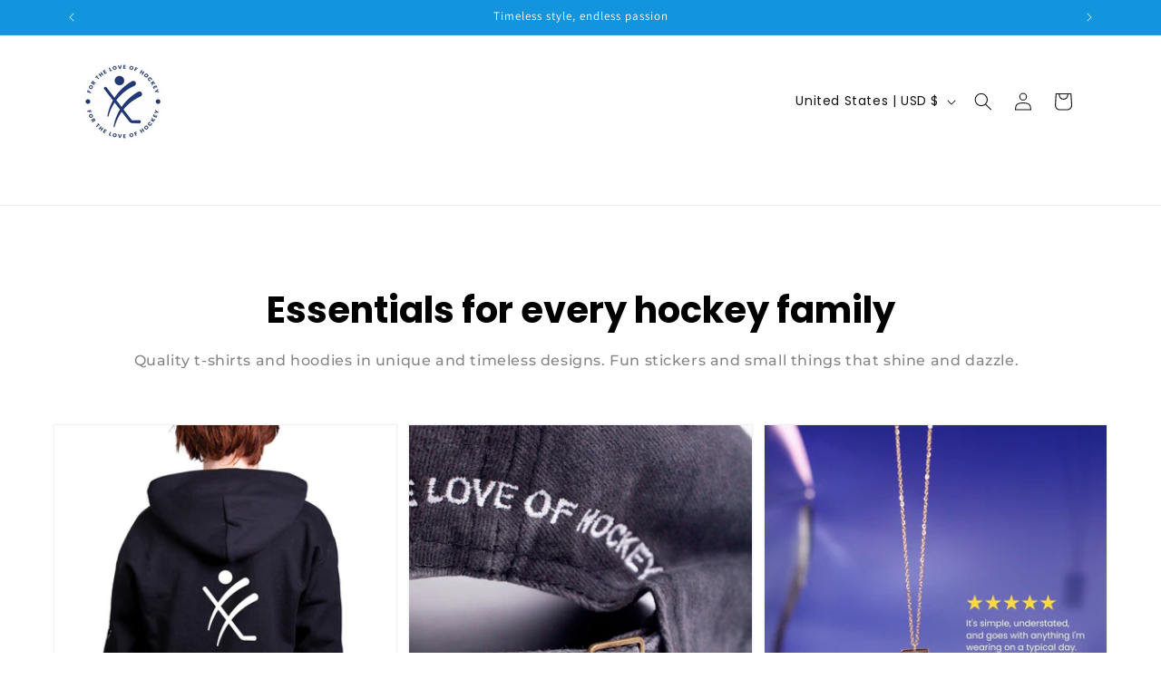

--- FILE ---
content_type: text/css
request_url: https://fortheloveofhockey11.com/cdn/shop/t/11/assets/ecom-658d9f11e35a3597b904eb42.css?v=45447019846878945641725256575
body_size: 6858
content:
.ecom-column{position:relative}.ecom-column>.core__column--wrapper{align-items:flex-start;display:flex}.ecom-column__overlay .ecom-overlay{pointer-events:none}.ecom-column__overlay>.ecom-overlay,.ecom-column__overlay .ecom-video-background-youtube{position:absolute;top:0;right:0;bottom:0;left:0}@media only screen and (min-width: 768px){.ecom-column>.core__column--wrapper{height:100%}}.ecom-use-parallax{background:unset!important}.ecom-parallax-background{position:absolute;width:100%;height:100%;display:flex;overflow:hidden}.ecom-parallax-background img{object-fit:cover;width:100%;position:absolute;top:0;left:50%;transform:translate(-50%);pointer-events:none}.ecom-row{width:100%;position:relative}.ecom-video-background-youtube-wrapper{overflow:hidden}.ecom-section__overlay>.ecom-overlay,.ecom-section__overlay .ecom-video-background-youtube,.ecom-video-background-youtube-wrapper{position:absolute;top:0;left:0;bottom:0;right:0}.ecom-row:not(.ecom-section){float:left}.ecom-row.ecom-section{clear:both}.ecom-row:hover{z-index:1}.ecom-row>div.core__row--columns.core__row--full{max-width:100%}@media (min-aspect-ratio: 16/9){.ecom-section__overlay .ecom-video-background-youtube{height:300%;top:-100%}}@media (max-aspect-ratio: 16/9){.ecom-section__overlay .ecom-video-background-youtube{width:300%;left:-100%}}@supports not (aspect-ratio: 16 / 9){.ecom-video-background-youtube:before{display:block;content:"";width:100%;padding-top:56.25%}.ecom-video-background-youtube .ecom-video-background{position:absolute;top:0;right:0;bottom:0;left:0}.ecom-video-background{-o-object-fit:unset!important;object-fit:unset!important}}@media (max-width: 767px){.ecom-section__video-bg .ecom-video-background-youtube{display:none}}.ecom__text--dropcap:first-letter{font-size:40px;color:#2bcf19;display:inline-flex;border-style:solid;border-width:1px;border-color:transparent;float:left;line-height:1}.ecom__text--dropcap.has-drop-cap-view-default:first-letter{border:none}body[ecom-loaded] .ecom-sections .element__text a{cursor:auto}.text-content.ecom-html{overflow:hidden;position:relative}.ecom-text--is-mark:after{position:absolute;content:"";left:0;right:0;bottom:0;height:150px;background:linear-gradient(#fff0,#fff);pointer-events:none}.ecom-text_view-more-btn,.ecom-text_view-less-btn{display:flex;background:none;outline:none;border:none;align-items:center}.ecom__element--button-icon{display:flex;align-items:center}.ecom-text_view-more-btn svg,.ecom-text_view-less-btn svg{width:16px;color:#fff}.ecom-shopify__newsletter-form-heading,.ecom-shopify__newsletter-form-paragraph{text-align:center}.ecom-shopify__newsletter-form{display:flex;flex-wrap:wrap;justify-content:center;align-items:center;margin:0 auto;gap:5px}.ecom-shopify__newsletter-form-field label{display:none}.ecom-shopify__newsletter-form-field--input{background:#fff;border:1px solid #D1D5DB;outline:none;padding:9px 13px;border-radius:0}.ecom-shopify__newsletter-form-field--input:focus{border-color:#059669}.ecom-shopify__newsletter-form-field--input:focus-visible{outline:none;box-shadow:none}.ecom-shopify__newsletter-form-heading{margin:0}.ecom-shopify__newsletter-form-paragraph{margin-top:12px;font-size:1.6rem;line-height:24px}.ecome-shopify__newsletter__button{border-radius:0;background:#059669;padding:9px 17px;color:#fff;border:none;cursor:pointer;flex-direction:row;display:flex;align-items:center}.ecome-shopify__newsletter__button:hover{background-color:#61bca0}.ecom-newsletter-form-content{display:flex;align-items:center;justify-content:space-between}.ecom-shopify__newsletter-form-success,.ecom-shopify__newsletter-form-message{width:100%}.ecom-shopify__newsletter__button-icon svg{width:24px;height:24px}.ecom-shopify__newsletter__verify{width:100%;display:flex;justify-content:flex-start;align-items:center}.ecom-shopify__newsletter__verify-checkbox{-webkit-appearance:none;-moz-appearance:none;appearance:none;height:1.6rem;width:1.6rem!important;flex-shrink:0;border:1px solid #D1D5DB;margin:0}.ecom-shopify__newsletter__verify-checkbox:checked{border-color:transparent;background-color:#059669;background-size:100% 100%;background-position:center;background-repeat:no-repeat;background-image:url("data:image/svg+xml,%3csvg viewBox='0 0 16 16' fill='white' xmlns='http://www.w3.org/2000/svg'%3e%3cpath d='M12.207 4.793a1 1 0 010 1.414l-5 5a1 1 0 01-1.414 0l-2-2a1 1 0 011.414-1.414L6.5 9.086l4.293-4.293a1 1 0 011.414 0z'/%3e%3c/svg%3e")}.ecom-shopify__newsletter__verify-label{display:inline-block;font-size:14px}.ecom-shopify__newsletter__verify-error{width:100%}@media screen and (max-width : 640px){.ecom-newsletter-form-content{flex-wrap:wrap}}.image-resize{width:auto!important;max-width:100%!important}.ecom-base-image .ecom-container-image.resize .ecom-image-content-position.ecom-image-default picture{height:var(--height-resize)!important;width:var(--width-resize)!important}.ecom-base-image .ecom-container-image.resize .ecom-image-content-position.ecom-image-default .ecom-image-picture img{width:100%!important;height:100%!important}.ecom-container-image.resize .ecom-image-content-position.ecom-image-default.ecom-base-image-container-overlay{width:var(--width-resize)!important;user-select:none;-ms-user-select:none;-webkit-user-select:none}.ecom-container-image.resize .ecom-image-picture *{pointer-events:none}.ecom-base-image.ecom-overlay>.ecom-overlay-text{text-align:center}.ecom-image-align{display:flex}.ecom-image-picture-link,.ecom-image-picture{overflow:hidden;width:100%;height:100%}.ecom-image-picture img{min-height:1px}.ecom-base-image picture{overflow:hidden;flex:1 1 auto;min-height:1px}.ecom-base-image picture img{display:block;max-width:100%;height:auto;width:100%}.ecom-base-image figure{display:flex}.ecom-container-image{display:flex;flex-direction:column;width:100%}.ecom-image-picture-link,.ecom-image-content-position{position:relative}.ecom-base-image.ecom-overlay{position:absolute;z-index:1;opacity:.5;display:flex;align-items:center;justify-content:center;top:0;left:0;right:0;bottom:0}.ecom-image__caption{width:100%}.ecom-base-image .ecom-image-picture,.ecom-base-image .ecom-image-picture img{width:100%;max-width:100%}.ecom-base-image .ecom-base-image-container-overlay:hover>.ecom-overlay{background-color:#1118274d}.ecom-base-image.image-highlight:after{content:"";position:fixed;top:0;right:0;bottom:0;left:0;background:#000000bf;z-index:999;opacity:1;pointer-events:none}.ecom-base-image.image-highlight .ecom-container-image{z-index:1000}.el__heading--tooltip-wrapper{position:relative;display:inline-block}.el__heading--tooltip-wrapper svg{width:18px;cursor:pointer}.el__heading--tooltip-content{line-height:16px;max-width:200px;position:absolute;display:block;width:max-content;opacity:0;padding:5px;visibility:hidden;font-size:14px;background-color:#545454;color:#fff;border-radius:5px;transition:.5s ease all;z-index:999}.el__heading--tooltip-content.el__tooltip-tablet,.el__heading--tooltip-content.el__tooltip-mobile{display:none}.el__heading--tooltip-bottom{left:50%;transform:translate(-50%,10px)}.el__heading--tooltip-left{transform:translate(-20px,-50%);right:100%;top:50%}.el__heading--tooltip-top{left:50%;bottom:100%;transform:translate(-50%,-10px)}.el__heading--tooltip-right{top:50%;left:100%;transform:translate(20px,-50%)}.tooltip__arrow:before{position:absolute;content:"";width:8px;height:8px;background:inherit;z-index:-1}.tooltip__arrow.el__heading--tooltip-bottom:before{top:0;transform:translate(-50%,-50%) rotate(45deg);left:50%}.tooltip__arrow.el__heading--tooltip-top:before{transform:translate(-50%,50%) rotate(45deg);bottom:0%;left:50%}.tooltip__arrow.el__heading--tooltip-right:before{transform:translate(-50%,50%) rotate(45deg);bottom:50%;left:0%}.tooltip__arrow.el__heading--tooltip-left:before{transform:translate(50%,50%) rotate(45deg);bottom:50%;right:0%}.el__heading--tooltip-wrapper svg:hover~.el__heading--tooltip-bottom,.el__heading--tooltip-wrapper svg:hover~.el__heading--tooltip-top{opacity:1;visibility:visible;transform:translate(-50%)}.el__heading--tooltip-wrapper svg:hover~.el__heading--tooltip-left{opacity:1;visibility:visible;transform:translate(-15px,-50%)}.el__heading--tooltip-wrapper svg:hover~.el__heading--tooltip-right{opacity:1;visibility:visible;transform:translate(15px,-50%)}@media screen and (max-width: 1024px){.el__heading--tooltip-content.el__tooltip-desktop{display:none}.el__heading--tooltip-content.el__tooltip-tablet{display:block}}@media screen and (max-width: 768px){.el__heading--tooltip-content.el__tooltip-tablet{display:none}.el__heading--tooltip-content.el__tooltip-mobile{display:block}}.ecom-element-button.ecom-button-default{display:flex}a.ecom__element--button{display:inline-flex;align-items:center;text-decoration:none;text-align:center}.ecom__element--button-icon{display:inline-flex;color:inherit}.ecom__element--button-icon svg{width:24px;height:auto}.ecom-testimonials--container{position:relative;display:flex;flex-direction:column}.ecom-swiper-navigation[data-navigator-type=combine]{justify-content:center}.ecom-testimonials--container .ecom-swiper-button-next:after,.ecom-testimonials--container .ecom-swiper-button-prev:after{content:none}.ecom-testimonials--container .ecom-swiper-button-next,.ecom-testimonials--container .ecom-swiper-button-prev{border:0;background:transparent;width:auto;height:auto;padding:5px;color:#444}.ecom-testimonials--container .ecom-swiper-navigation[data-navigator-type=combine] .ecom-swiper-button-next,.ecom-testimonials--container .ecom-swiper-navigation[data-navigator-type=combine] .ecom-swiper-button-prev{position:static;margin:0}.ecom-testimonials--container .ecom-swiper-navigation[data-navigator-type=classic] .ecom-swiper-pagination,.ecom-testimonials--container .ecom-swiper-navigation:not([data-navigator-type]) .ecom-swiper-pagination{width:100%}.ecom-testimonials--container .ecom-swiper-pagination:not(.ecom-swiper-pagination-progressbar){position:relative}.ecom-testimonials--container .ecom-swiper-pagination-bullet{width:15px;height:15px;opacity:1}.ecom-testimonials--container .ecom-swiper-pagination-bullet,.ecom-testimonials--container .ecom-swiper-pagination-bullet-active{background-clip:content-box;padding:1px;box-sizing:content-box!important;background-color:currentColor}.ecom-testimonials--container .ecom-swiper-pagination-bullets{width:auto}.ecom-testimonials--container .ecom-swiper-pagination-bullet img{display:block;width:100%;height:100%;object-fit:cover}.ecom-testimonials--container .ecom-swiper-pagination-bullets,.ecom-swiper-pagination-custom,.ecom-swiper-pagination-fraction{display:flex;align-items:center;justify-content:center;bottom:0}.ecom-d-hide{opacity:0}.ecom__testimonials{width:100%}.ecom__testimonials .testimonial-content{position:relative;display:flex;flex-direction:column}.ecom__testimonials .ecom__testimonials--grid{display:grid}.ecom-text-left{text-align:left}.ecom-text-center{text-align:center}.ecom-text-right{text-align:right}.ecom__testimonials .ecom-base-testimonial-image figure{display:block}.testimonial-rating{display:flex;flex-wrap:wrap;justify-content:inherit}.ecom-row-center{display:inline-flex;flex-direction:row;align-items:center;justify-content:center}.ecom-column-center{display:flex;flex-direction:column;justify-content:inherit}.ecom-column-center>.testimonial-info-avatar{justify-content:inherit;display:flex}.ecom-icon-list span svg{width:24px;height:auto}.testimonial-content .ecom-base-testimonial-image{overflow:hidden;display:flex}.testimonial-content .ecom-base-testimonial-image img{width:100%}.testimonial-quote svg{width:24px;height:auto}.ecom-swiper-pagination{display:flex;flex-wrap:wrap}.ecom-testimonial-rating-position{display:flex;flex-direction:column}.testimonial-content-prag ul{list-style-type:disc;list-style-position:inside}.testimonial-content-prag ol{list-style-type:decimal;list-style-position:inside}.testimonial-content-prag ul ul,.testimonial-content-prag ol ul{list-style-type:circle;list-style-position:inside;margin-left:15px}.testimonial-content-prag ol ol,.testimonial-content-prag ul ol{list-style-type:lower-latin;list-style-position:inside;margin-left:15px}.ecom-swiper-button>svg{width:36px;height:36px}.testimonial-rating>span{display:flex}.ecom__testimonials-slider-vertical{flex-direction:column}.ecom__testimonials-slider-vertical .ecom-swiper-slide{height:100%}@media (max-width: 1024px){.ecom-swiper-navigation-position .ecom-swiper-button{position:var(--ecom-position__tablet)}}@media (max-width: 768px){.ecom-swiper-navigation-position .ecom-swiper-button{position:var(--ecom-position__mobile)}}.ecom-elements-slider{overflow:hidden}.ecom-swiper-flip .ecom-swiper-slide,.ecom-swiper-fade .ecom-swiper-slide{pointer-events:auto!important}.ecom-swiper-fade .ecom-box-active{z-index:99}body[ecom-loaded] .ecom-elements-slider{overflow:unset}.ecom-swiper-creative.ecom-slider .ecom-swiper-wrapper{transform:translate(0)!important}.ecom-slider__image--link{position:absolute;top:0;right:0;bottom:0;left:0;display:block!important;opacity:0;z-index:100}.ecom-slider--container .ecom-swiper-vertical.ecom-slider-not-custom-height .ecom-swiper-wrapper{height:640px!important}.ecom-slider--container .ecom-swiper-vertical~.ecom-swiper-navigation-position[data-position=center] .ecom-swiper-button{transform:translate(-50%);left:50%;width:fit-content;height:fit-content}.ecom-slider--container .ecom-swiper-vertical~.ecom-swiper-navigation-position[data-position=center] .ecom-swiper-button.ecom-swiper-button-prev{top:0;bottom:unset}.ecom-slider--container .ecom-swiper-vertical~.ecom-swiper-navigation-position[data-position=center] .ecom-swiper-button.ecom-swiper-button-next{bottom:0;top:unset}.ecom-slider--container .ecom-swiper-autoheight.ecom-swiper-horizontal .ecom-swiper-slide,.ecom-slider--container .ecom-swiper-horizontal .ecom-swiper-wrapper{height:100%!important}.ecom-slider--container .ecom-swiper-pagination-vertical.ecom-swiper-pagination-bullets.ecom-swiper-pagination-position{flex-direction:column!important;position:absolute;height:fit-content}.ecom-slider--container .ecom-swiper-pagination-vertical.ecom-swiper-pagination-bullets.ecom-swiper-pagination-position[data-position=top_left]{top:20px;left:20px;bottom:unset;right:unset;transform:none}.ecom-slider--container .ecom-swiper-pagination-vertical.ecom-swiper-pagination-bullets.ecom-swiper-pagination-position[data-position=top_right]{top:20px;right:20px;bottom:unset;left:unset;transform:none}.ecom-slider--container .ecom-swiper-pagination-vertical.ecom-swiper-pagination-bullets.ecom-swiper-pagination-position[data-position=top_center]{left:50%;right:unset;transform:translate(50%);top:0;bottom:unset}.ecom-slider--container .ecom-swiper-pagination-vertical.ecom-swiper-pagination-bullets.ecom-swiper-pagination-position[data-position=bottom_left]{bottom:20px;left:20px;right:unset;top:unset;transform:none}.ecom-slider--container .ecom-swiper-pagination-vertical.ecom-swiper-pagination-bullets.ecom-swiper-pagination-position[data-position=bottom_right]{bottom:20px;right:20px;left:unset;top:unset;transform:none}.ecom-slider--container .ecom-swiper-pagination-vertical.ecom-swiper-pagination-bullets.ecom-swiper-pagination-position[data-position=bottom_center]{left:50%;right:unset;transform:translate(-50%);top:unset;bottom:0}.ecom-slider--container .ecom-swiper-pagination-vertical.ecom-swiper-pagination-bullets.ecom-swiper-pagination-position[data-position=center_right]{bottom:unset;left:unset;right:20px;top:50%;transform:translateY(-50%)}.ecom-slider--container .ecom-swiper-pagination-vertical.ecom-swiper-pagination-bullets.ecom-swiper-pagination-position[data-position=center_left]{bottom:unset;left:20px;right:unset;top:50%;transform:translateY(-50%)}.ecom-slider__has-link .ecom-content-item__container{pointer-events:none}.ecom-swiper-navigation-position{display:flex}.ecom-swiper-navigation-position button{margin:0}.ecom-swiper-navigation button{position:unset;margin:0}.ecom-slider--container{opacity:0;position:relative;display:flex;flex-direction:column}.ecom-slider--container.ecom-swiper-initialized-wrapper{opacity:1}.ecom-swiper-pagination-bullet:only-child{opacity:none}.ecom-swiper-button svg{width:24px;height:24px}.ecom-flex-center,.ecom-swiper-navigation{display:flex;align-items:center}.ecom-swiper-navigation{justify-content:center}.ecom-slider img{display:block}.ecom-slider--container .ecom-swiper-pagination-bullet img{display:block;width:100%;height:100%;object-fit:cover}.ecom-slider--container .ecom-swiper-button-next:after,.ecom-slider--container .ecom-swiper-button-prev:after{content:none}.ecom-slider--container .ecom-swiper-navigation[data-navigator-type=combine] .ecom-swiper-button-next,.ecom-slider--container .ecom-swiper-navigation[data-navigator-type=combine] .ecom-swiper-button-prev{position:static;margin:0}.ecom-slider--container .ecom-swiper-button-next,.ecom-slider--container .ecom-swiper-button-prev{border:0;background:transparent;width:auto;height:auto;padding:5px;color:#444}.ecom-swiper-navigation-position[data-position=center] .ecom-swiper-button.ecom-swiper-button-next,.ecom-swiper-navigation-position[data-position=center] .ecom-swiper-button.ecom-swiper-button-prev{transform:translateY(-50%)}.ecom-slider--container .ecom-swiper-pagination:not(.ecom-swiper-pagination-progressbar){position:relative;display:flex;flex-wrap:wrap;align-items:center}.ecom-slider--container .ecom-swiper-pagination-bullet{width:15px;height:15px;opacity:1;overflow:hidden}.ecom-slider--container .ecom-swiper-pagination-bullet,.ecom-slider--container .ecom-swiper-pagination-bullet-active{background-clip:content-box;padding:1px;box-sizing:content-box!important;background-color:currentColor}.ecom-swiper-container-horizontal>.ecom-swiper-pagination-bullets{width:auto}.ecom-slider--container .ecom-swiper-slide{position:relative}.ecom-swiper-slide div.core__blocks>div.core__blocks--body{display:flex}.ecom-content-item__container{width:100%;z-index:99}.ecom-slider:not(.ecom-swiper-initialized):not(.ecom-swiper-container-initialized){opacity:0}.ecom-swiper-slide .ecom-content-item{display:flex;justify-content:center}.ecom-image-background{position:absolute;top:0;left:0;height:100%!important;width:100%}.ecom-swiper-slide .ecom-slider__image--wrapper .ecom-image-background img{position:absolute;top:0;left:0;height:100%!important;width:100%;object-fit:cover;object-position:center center}.ecom-overlay{display:block;position:absolute;top:0;right:0;bottom:0;left:0}.ecom-elements-slider .ecom-overlay span:not(.ecom-video-icon-play){opacity:0;visibility:hidden}.ecom-slider--container .ecom-swiper-pagination-bullets,.ecom-swiper-pagination-custom,.ecom-swiper-pagination-fraction{display:flex;align-items:center;justify-content:center;bottom:0}.ecom-slider--container .ecom-swiper-pagination-bullets,.ecom-swiper-pagination-custom,.ecom-swiper-pagination-fraction{bottom:0}.ecom-content-item{height:100%}.ecom-slider--container .ecom-swiper-navigation[data-navigator-type=classic] .ecom-swiper-pagination,.ecom-slider--container .ecom-swiper-navigation:not([data-navigator-type]) .ecom-swiper-pagination{width:100%}.ecom-transition-Bottom2Top,.ecom-transition-Top2Bottom,.ecom-transition-Left2Right,.ecom-transition-Right2Left{transform:translateY(40px);-webkit-transform:translateY(40px);-moz-transform:translateY(40px);transition:.4s cubic-bezier(.44,.13,.48,.87) .3s;-webkit-transition:.4s cubic-bezier(.44,.13,.48,.87) .3s;opacity:0}.ecom-transition-Top2Bottom{transform:translateY(-40px);-webkit-transform:translateY(-40px);-moz-transform:translateY(-40px)}.ecom-transition-Left2Right{transform:translate(-40px);-webkit-transform:translateX(-40px);-moz-transform:translateX(-40px)}.ecom-transition-Right2Left{transform:translate(40px);-webkit-transform:translateX(40px);-moz-transform:translateX(40px)}.ecom-swiper-slide.ecom-box-active .ecom-transition-Bottom2Top,.ecom-swiper-slide.ecom-box-active .ecom-transition-Top2Bottom,.ecom-swiper-slide.ecom-box-active .ecom-transition-Left2Right,.ecom-swiper-slide.ecom-box-active .ecom-transition-Right2Left{transform:translateY(0);-webkit-transform:translateY(0);-moz-transform:translateY(0);opacity:1}.ecom-swiper-pagination-bullet{position:relative}.ecom-swiper-pagination-bullet:after{content:"";position:absolute;bottom:0;height:0;left:0;width:100%;box-shadow:0 0 1px #fff;-webkit-transition:height .3s;transition:height .5s}.ecom-swiper-navigation-position .ecom-swiper-button{position:var(--ecom-position)}.ecom-autoplay-progress{position:absolute;right:16px;bottom:16px;z-index:10;width:48px;height:48px;display:flex;align-items:center;justify-content:center;font-weight:700;color:#000}.ecom-autoplay-progress svg{--progress:0;position:absolute;left:0;top:0;z-index:10;width:100%;height:100%;stroke-width:4px;color:#1ced8f;fill:none;stroke-dashoffset:calc(125.6 * (1 - var(--progress)));stroke-dasharray:125.6;transform:rotate(-90deg)}.ecom-swiper-slide .ecom-slider__image--wrapper .ecom-image-background img{object-position:var(--ecom-object-position);object-fit:var(--ecom-object-fit)}@media (max-width: 1024px){.ecom-swiper-slide .ecom-slider__image--wrapper .ecom-image-background img{object-position:var(--ecom-object-position-tablet);object-fit:var(--ecom-object-fit-tablet)}.ecom-swiper-navigation-position .ecom-swiper-button{position:var(--ecom-position__tablet)}.ecom-slider--container .ecom-swiper-pagination-vertical.ecom-swiper-pagination-bullets.ecom-swiper-pagination-position[data-position-tablet=top_left]{top:20px;left:20px;bottom:unset;right:unset;transform:none}.ecom-slider--container .ecom-swiper-pagination-vertical.ecom-swiper-pagination-bullets.ecom-swiper-pagination-position[data-position-tablet=top_right]{top:20px;right:20px;bottom:unset;left:unset;transform:none}.ecom-slider--container .ecom-swiper-pagination-vertical.ecom-swiper-pagination-bullets.ecom-swiper-pagination-position[data-position-tablet=top_center]{left:50%;right:unset;transform:translate(50%);top:0;bottom:unset}.ecom-slider--container .ecom-swiper-pagination-vertical.ecom-swiper-pagination-bullets.ecom-swiper-pagination-position[data-position-tablet=bottom_left]{bottom:20px;left:20px;right:unset;top:unset;transform:none}.ecom-slider--container .ecom-swiper-pagination-vertical.ecom-swiper-pagination-bullets.ecom-swiper-pagination-position[data-position-tablet=bottom_right]{bottom:20px;right:20px;left:unset;top:unset;transform:none}.ecom-slider--container .ecom-swiper-pagination-vertical.ecom-swiper-pagination-bullets.ecom-swiper-pagination-position[data-position-tablet=bottom_center]{left:50%;right:unset;transform:translate(-50%);top:unset;bottom:0}.ecom-slider--container .ecom-swiper-pagination-vertical.ecom-swiper-pagination-bullets.ecom-swiper-pagination-position[data-position-tablet=center_right]{bottom:unset;left:unset;right:20px;top:50%;transform:translateY(-50%)}.ecom-slider--container .ecom-swiper-pagination-vertical.ecom-swiper-pagination-bullets.ecom-swiper-pagination-position[data-position-tablet=center_left]{bottom:unset;left:20px;right:unset;top:50%;transform:translateY(-50%)}}@media (max-width: 768px){.ecom-swiper-slide .ecom-slider__image--wrapper .ecom-image-background img{object-position:var(--ecom-object-position-mobile);object-fit:var(--ecom-object-fit-mobile)}.ecom-swiper-navigation-position .ecom-swiper-button{position:var(--ecom-position__mobile)}.ecom-slider--container .ecom-swiper-pagination-vertical.ecom-swiper-pagination-bullets.ecom-swiper-pagination-position[data-position-mobile=top_left]{top:20px;left:20px;bottom:unset;right:unset;transform:none}.ecom-slider--container .ecom-swiper-pagination-vertical.ecom-swiper-pagination-bullets.ecom-swiper-pagination-position[data-position-mobile=top_right]{top:20px;right:20px;bottom:unset;left:unset;transform:none}.ecom-slider--container .ecom-swiper-pagination-vertical.ecom-swiper-pagination-bullets.ecom-swiper-pagination-position[data-position-mobile=top_center]{left:50%;right:unset;transform:translate(50%);top:0;bottom:unset}.ecom-slider--container .ecom-swiper-pagination-vertical.ecom-swiper-pagination-bullets.ecom-swiper-pagination-position[data-position-mobile=bottom_left]{bottom:20px;left:20px;right:unset;top:unset;transform:none}.ecom-slider--container .ecom-swiper-pagination-vertical.ecom-swiper-pagination-bullets.ecom-swiper-pagination-position[data-position-mobile=bottom_right]{bottom:20px;right:20px;left:unset;top:unset;transform:none}.ecom-slider--container .ecom-swiper-pagination-vertical.ecom-swiper-pagination-bullets.ecom-swiper-pagination-position[data-position-mobile=bottom_center]{left:50%;right:unset;transform:translate(-50%);top:unset;bottom:0}.ecom-slider--container .ecom-swiper-pagination-vertical.ecom-swiper-pagination-bullets.ecom-swiper-pagination-position[data-position-mobile=center_right]{bottom:unset;left:unset;right:20px;top:50%;transform:translateY(-50%)}.ecom-slider--container .ecom-swiper-pagination-vertical.ecom-swiper-pagination-bullets.ecom-swiper-pagination-position[data-position-mobile=center_left]{bottom:unset;left:20px;right:unset;top:50%;transform:translateY(-50%)}}.ecom-shopify__collection-container.ecom-shopify__collection-style-slider{opacity:0;height:0;visibility:hidden}.ecom-shopify__collection-container.ecom-shopify__collection-style-slider.ecom-swiper-initialized{height:inherit;opacity:1;visibility:visible}.ecom-shopify__collection-wrapper .ecom-swiper-pagination:not(.ecom-swiper-pagination-progressbar){position:relative}.ecom-element.ecom-shopify.ecom-shopify__collection-wrapper{display:flex;flex-direction:column}.ecom-shopify__collection-wrapper .ecom-swiper-button:after{content:""}.ecom-shopify__list-collections__empty{display:flex;align-items:center}.ecom-shopify__collection-card{width:100%;position:relative}.ecom-shopify__list-collections-media{position:relative}.ecom-shopify__list-collections-media:not(.ecom-shopify__list-collections-media--custom) img{position:absolute;width:100%;height:100%!important;object-fit:cover}.ecom-shopify__list-collections-media--portrait{padding-bottom:125%}.ecom-shopify__list-collections-media--square{padding-bottom:100%}.ecom-disabled{pointer-events:none}.ecom-shopify__collection-card{text-decoration:none}.ecom-shopify__collection-card-title{display:flex;flex-flow:row;vertical-align:middle;align-items:center;align-content:center;text-align:center;align-self:center;flex-wrap:wrap;justify-content:center}.ecom-shopify__collection-style-grid .ecom-shopify__list-collections{grid-template-columns:repeat(3,minmax(0,1fr));display:grid;gap:1rem;list-style:none}.ecom-shopify__collection-heading-title{width:100%;font-style:normal;font-weight:500;font-size:14px;line-height:20px;color:#111827}.ecom-shopify__list-collections-media{border-radius:6px;overflow:hidden}.ecom-collection__pagination{margin:auto;text-align:center}.ecom-collection__pagination li{display:inline-flex}.ecom-collection__pagination .ecom-collection__pagination--visuallyhidden{display:none}.ecom-collection__pagination-navigation svg{width:20px;height:auto;fill:#9ca3af}.ecom-paginate-action span{display:flex}.ecom-paginate-action{display:inline-flex!important;grid-column-gap:12px;align-items:center;text-decoration:none;color:inherit}.ecom-collection__pagination-navigation{display:flex;justify-content:center;padding-left:0;list-style:none}.ecom-shopify__list-collections--item{list-style:none;overflow:hidden}.ecom-collection__pagination-navigation li{font-style:normal;font-weight:500;font-size:1.4rem;line-height:20px;text-align:center;color:#6b7280}.ecom-pagination-item a{text-decoration:none;color:unset}.ecom-collection__pagination li .ecom-paginate-action{padding:16px 0 0}.ecom-pagination-item.ecom-button-active{font-style:normal;font-weight:500;font-size:1.4rem;line-height:20px;text-align:center;color:#059669}.ecom-shopify__list-collections-media-wrapper{display:flex}.ecom-shopify__list-collections-media-wrapper .ecom-image-default{width:100%}.ecom-shopify__collection-layout-2 .ecom-shopify__collection-card-title{position:absolute;text-align:center;width:100%;top:50%;padding:0 5px;-ms-transform:translateY(-50%);-webkit-transform:translateY(-50%);transform:translateY(-50%);transition:.3s;-webkit-hyphens:auto;hyphens:auto;z-index:10;-webkit-transition:.3s;-moz-transition:.3s;-o-transition:.3s}.ecom-shopify__collection-layout-2 .ecom-shopify__collection-card:before{content:"";position:absolute;top:0;right:0;bottom:0;left:0;background-color:#000;opacity:.2;pointer-events:none;z-index:5;-webkit-transition:.6s ease-in-out;-moz-transition:.6s ease-in-out;-o-transition:.6s ease-in-out;transition:.6s ease-in-out}.ecom-shopify__collection-layout-2 .ecom-shopify__list-collections--item:hover .ecom-shopify__collection-card:before{opacity:.5}.ecom-shopify__collection-layout-2 .ecom-shopify__list-collections--item:hover .ecom-shopify__collection-card-title{-webkit-transform:translateY(-15px);-moz-transform:translateY(-15px);-o-transform:translateY(-15px);transform:translateY(-15px)}.ecom-shopify__collection-card-counter{display:block;width:100%}.ecom-shopify__collection-card-description{margin:0}.ecom-core.ecom-dptkukbjjd6{width:100%}@media screen and (max-width: 767px) and (min-width: 101px){.ecom-core.ecom-dptkukbjjd6{width:100%}}.ecom-core.ecom-dptkukbjjd6>.core__column--wrapper,.ecom-core.ecom-dptkukbjjd6>.core__column--wrapper>div.ecom-column__overlay .ecom-overlay{border-top-left-radius:48px;border-top-right-radius:48px}@media screen and (max-width: 1024px) and (min-width: 768px){.ecom-core.ecom-dptkukbjjd6>.core__column--wrapper,.ecom-core.ecom-dptkukbjjd6>.core__column--wrapper>div.ecom-column__overlay .ecom-overlay{border-top-left-radius:48px}}@media screen and (max-width: 767px) and (min-width: 101px){.ecom-core.ecom-dptkukbjjd6>.core__column--wrapper,.ecom-core.ecom-dptkukbjjd6>.core__column--wrapper>div.ecom-column__overlay .ecom-overlay{border-top-left-radius:32px;border-top-right-radius:32px}}.ecom-core.ecom-lemc26dn94h>div.core__row--columns{max-width:1230px}.ecom-core.ecom-lemc26dn94h>.core__row--columns>.ecom-column>.core__column--wrapper{padding:0}@media screen and (max-width: 1024px) and (min-width: 768px){.ecom-core.ecom-lemc26dn94h{margin-top:15px!important}}@media screen and (max-width: 767px) and (min-width: 101px){.ecom-core.ecom-lemc26dn94h{margin-top:15px!important}}.ecom-core.ecom-wdg4zj5kyd .ecom-text--more-actions button,.ecom-core.ecom-wdg4zj5kyd .ecom-text--less-actions button{gap:6px}.ecom-core.ecom-wdg4zj5kyd .text-content,.ecom-core.ecom-wdg4zj5kyd .text-content a,.ecom-core.ecom-wdg4zj5kyd .text-content p,.ecom-core.ecom-wdg4zj5kyd .text-content span{text-align:center;color:#0000007a}.ecom-core.ecom-wdg4zj5kyd .text-content,.ecom-core.ecom-wdg4zj5kyd .text-content a,.ecom-core.ecom-wdg4zj5kyd .text-content a a,.ecom-core.ecom-wdg4zj5kyd .text-content p,.ecom-core.ecom-wdg4zj5kyd .text-content p a,.ecom-core.ecom-wdg4zj5kyd .text-content span,.ecom-core.ecom-wdg4zj5kyd .text-content span a{font-size:16px;font-weight:500;text-transform:none;font-style:normal;text-decoration:none;line-height:1.4em;font-family:Montserrat,sans-serif}.ecom-core.ecom-wdg4zj5kyd .ecom-text_view-more-btn{justify-content:flex-start;text-decoration:underline;font-size:none;color:#fff;background-color:#0691b1;border-radius:2px;padding-top:5px;padding-bottom:5px}.ecom-core.ecom-wdg4zj5kyd .ecom-text_view-more-btn:hover{background-color:#0691b1b0}.ecom-core.ecom-wdg4zj5kyd .ecom-text_view-less-btn{text-decoration:underline;color:#fff;background-color:#0691b1;border-radius:2px;padding-top:5px;padding-bottom:5px}.ecom-core.ecom-wdg4zj5kyd .ecom-text_view-less-btn:hover{background-color:#0691b1b0}@media screen and (max-width: 767px) and (min-width: 101px){.ecom-core.ecom-wdg4zj5kyd .text-content,.ecom-core.ecom-wdg4zj5kyd .text-content a,.ecom-core.ecom-wdg4zj5kyd .text-content p,.ecom-core.ecom-wdg4zj5kyd .text-content span{text-align:center}.ecom-core.ecom-wdg4zj5kyd .text-content,.ecom-core.ecom-wdg4zj5kyd .text-content a,.ecom-core.ecom-wdg4zj5kyd .text-content a a,.ecom-core.ecom-wdg4zj5kyd .text-content p,.ecom-core.ecom-wdg4zj5kyd .text-content p a,.ecom-core.ecom-wdg4zj5kyd .text-content span,.ecom-core.ecom-wdg4zj5kyd .text-content span a{font-size:15px}}.ecom-core.ecom-wdg4zj5kyd{padding-bottom:0!important;animation-duration:.5s!important}.ecom-core.ecom-wdg4zj5kyd.ecom-animated{animation-name:fadeInUp;animation-duration:.75s;animation-duration:.5s!important;animation-delay:.6s;transition-delay:.6s;transition-property:opacity}.ecom-core.ecom-acsws7fju1h .element__heading .ecom__heading{text-align:center}.ecom-core.ecom-acsws7fju1h .element__heading .ecom__heading,.ecom-core.ecom-acsws7fju1h .element__heading .ecom__heading a{font-weight:700;font-size:40px;line-height:1.25em;letter-spacing:0px;font-family:Poppins,sans-serif}.ecom-core.ecom-acsws7fju1h .element__heading .ecom__heading,.ecom-core.ecom-acsws7fju1h .element__heading .ecom__heading a{color:#000}@media screen and (max-width: 1024px) and (min-width: 768px){.ecom-core.ecom-acsws7fju1h .element__heading .ecom__heading{text-align:center}.ecom-core.ecom-acsws7fju1h .element__heading .ecom__heading,.ecom-core.ecom-acsws7fju1h .element__heading .ecom__heading a{font-size:35px}}@media screen and (max-width: 767px) and (min-width: 101px){.ecom-core.ecom-acsws7fju1h .element__heading .ecom__heading{text-align:center}.ecom-core.ecom-acsws7fju1h .element__heading .ecom__heading,.ecom-core.ecom-acsws7fju1h .element__heading .ecom__heading a{font-size:25px}}.ecom-core.ecom-acsws7fju1h{padding-bottom:0!important;margin-top:0!important;animation-duration:.5s!important}.ecom-core.ecom-acsws7fju1h.ecom-animated{animation-name:fadeInUp;animation-duration:.75s;animation-duration:.5s!important;animation-delay:.5s;transition-delay:.5s;transition-property:opacity}.ecom-core.ecom-pyxrgve4bke{background-color:#fff}.ecom-core.ecom-pyxrgve4bke{padding-top:70px!important;padding-bottom:0!important}@media screen and (max-width: 1024px) and (min-width: 768px){.ecom-core.ecom-pyxrgve4bke{padding-top:35px!important;padding-bottom:35px!important}}@media screen and (max-width: 767px) and (min-width: 101px){.ecom-core.ecom-pyxrgve4bke{padding-top:35px!important;padding-bottom:35px!important}}@keyframes fadeIn{0%{opacity:0}to{opacity:1}}.ecom-core.ecom-osede24pdzm{width:100%}@media screen and (max-width: 767px) and (min-width: 101px){.ecom-core.ecom-osede24pdzm{width:100%}}.ecom-core.ecom-dg0wxyti9yw .ecom-shopify__list-collections-media-wrapper{display:flex}.ecom-core.ecom-dg0wxyti9yw .ecom-shopify__collection-style-grid .ecom-shopify__list-collections{grid-template-columns:repeat(3,minmax(0,1fr));column-gap:14px;row-gap:42px}.ecom-core.ecom-dg0wxyti9yw .ecom-collection__pagination-navigation{grid-column-gap:10px}.ecom-core.ecom-dg0wxyti9yw .ecom-swiper-navigation-position{display:flex;order:-1;justify-content:flex-end;align-items:flex-end;width:100%}.ecom-core.ecom-dg0wxyti9yw .ecom-shopify__list-collections--item{box-shadow:0 0 2px 1px #ebebeb;border-radius:0;overflow:hidden;padding:0}.ecom-core.ecom-dg0wxyti9yw .ecom-shopify__list-collections--item .ecom-shopify__collection-card-title{flex-flow:column-reverse}.ecom-core.ecom-dg0wxyti9yw .ecom-image-default,.ecom-core.ecom-dg0wxyti9yw .ecom-image-default .ecom-image-default{opacity:1}.ecom-core.ecom-dg0wxyti9yw .ecom-image-default,.ecom-core.ecom-dg0wxyti9yw .ecom-image-default .ecom-image-default,.ecom-core.ecom-dg0wxyti9yw .ecom-image-default>picture,.ecom-core.ecom-dg0wxyti9yw .ecom-image-default>img{border-radius:0;overflow:hidden}.ecom-core.ecom-dg0wxyti9yw .ecom-image-default:hover,.ecom-core.ecom-dg0wxyti9yw .ecom-image-default:hover .ecom-image-default{opacity:1}.ecom-core.ecom-dg0wxyti9yw .ecom-shopify__collection-heading-title{text-align:center;color:#000;margin-top:10px}.ecom-core.ecom-dg0wxyti9yw .ecom-shopify__collection-heading-title,.ecom-core.ecom-dg0wxyti9yw .ecom-shopify__collection-heading-title a{font-weight:600;font-size:14px;font-family:Montserrat,sans-serif}.ecom-core.ecom-dg0wxyti9yw .ecom-collection__pagination-navigation{justify-content:center}.ecom-core.ecom-dg0wxyti9yw .ecom-collection__pagination-navigation li{color:#111827;background-color:#1118271a;padding:10px 20px;margin:30px 0 0}.ecom-core.ecom-dg0wxyti9yw .ecom-collection__pagination-navigation li:hover{color:#111827;background-color:#11182733}.ecom-core.ecom-dg0wxyti9yw .ecom-collection__pagination-navigation li.ecom-button-active{color:#fff;background-color:#111827}.ecom-core.ecom-dg0wxyti9yw.ecom-animated{animation-name:fadeIn;animation-duration:.75s;animation-duration:1s!important}.ecom-core.ecom-dg0wxyti9yw{animation-duration:1s!important}.ecom-core.ecom-qs0jywrqv3l{background-color:#fff}.ecom-core.ecom-9kjbxfsbfa{width:100%}.ecom-core.ecom-9kjbxfsbfa>div.core__column--wrapper>div.core__blocks>.core__blocks--body{justify-content:center}@media screen and (max-width: 767px) and (min-width: 101px){.ecom-core.ecom-9kjbxfsbfa{width:100%}}.ecom-core.ecom-u9vup6ajbqd,.ecom-core.ecom-u9vup6ajbqd>div.ecom-section__overlay .ecom-overlay{border-radius:40px}.ecom-core.ecom-it3462lx66 .ecom-slider--container{padding-left:0%;padding-right:0%}.ecom-core.ecom-it3462lx66 .ecom-content-item{align-content:center;align-items:center;display:flex}.ecom-core.ecom-it3462lx66{margin-top:48px!important;padding-right:40px!important;padding-left:40px!important}@media screen and (max-width: 767px) and (min-width: 101px){.ecom-core.ecom-it3462lx66{padding-right:0!important;padding-left:0!important}}.ecom-core.ecom-dm1rrp3rdp .ecom-image-align{align-items:center}.ecom-core.ecom-dm1rrp3rdp .ecom-base-image .ecom-image-picture img{object-fit:contain}.ecom-core.ecom-dm1rrp3rdp .ecom-base-image .ecom-image-picture,.ecom-core.ecom-dm1rrp3rdp .ecom-base-image .ecom-image-picture .ecom-image-default{opacity:.24}.ecom-core.ecom-dm1rrp3rdp .ecom-base-image .ecom-image-picture:hover,.ecom-core.ecom-dm1rrp3rdp .ecom-base-image .ecom-image-picture:hover .ecom-image-default{opacity:1}.ecom-core.ecom-dm1rrp3rdp .ecom-base-image .ecom-image-picture{transition:all .4s ease}.ecom-core.ecom-dm1rrp3rdp{padding-bottom:0!important}.ecom-core.ecom-pvhevn3x8u .ecom-image-align{align-items:center}.ecom-core.ecom-pvhevn3x8u .ecom-base-image .ecom-image-picture img{object-fit:contain}.ecom-core.ecom-pvhevn3x8u .ecom-base-image .ecom-image-picture,.ecom-core.ecom-pvhevn3x8u .ecom-base-image .ecom-image-picture .ecom-image-default{opacity:.24}.ecom-core.ecom-pvhevn3x8u .ecom-base-image .ecom-image-picture:hover,.ecom-core.ecom-pvhevn3x8u .ecom-base-image .ecom-image-picture:hover .ecom-image-default{opacity:1}.ecom-core.ecom-pvhevn3x8u .ecom-base-image .ecom-image-picture{transition:all .4s ease}.ecom-core.ecom-pvhevn3x8u{padding-bottom:0!important}.ecom-core.ecom-lbjqczsp2s .ecom-image-align{align-items:center}.ecom-core.ecom-lbjqczsp2s .ecom-base-image .ecom-image-picture img{object-fit:contain}.ecom-core.ecom-lbjqczsp2s .ecom-base-image .ecom-image-picture,.ecom-core.ecom-lbjqczsp2s .ecom-base-image .ecom-image-picture .ecom-image-default{opacity:.24}.ecom-core.ecom-lbjqczsp2s .ecom-base-image .ecom-image-picture:hover,.ecom-core.ecom-lbjqczsp2s .ecom-base-image .ecom-image-picture:hover .ecom-image-default{opacity:1}.ecom-core.ecom-lbjqczsp2s .ecom-base-image .ecom-image-picture{transition:all .4s ease}.ecom-core.ecom-lbjqczsp2s{padding-bottom:0!important}.ecom-core.ecom-n1ul14tb4rl .ecom-image-align{align-items:center}.ecom-core.ecom-n1ul14tb4rl .ecom-base-image .ecom-image-picture img{object-fit:contain}.ecom-core.ecom-n1ul14tb4rl .ecom-base-image .ecom-image-picture,.ecom-core.ecom-n1ul14tb4rl .ecom-base-image .ecom-image-picture .ecom-image-default{opacity:.24}.ecom-core.ecom-n1ul14tb4rl .ecom-base-image .ecom-image-picture:hover,.ecom-core.ecom-n1ul14tb4rl .ecom-base-image .ecom-image-picture:hover .ecom-image-default{opacity:1}.ecom-core.ecom-n1ul14tb4rl .ecom-base-image .ecom-image-picture{transition:all .4s ease}.ecom-core.ecom-n1ul14tb4rl{padding-bottom:0!important}.ecom-core.ecom-5en4x7wh769 .ecom-image-align{align-items:center}.ecom-core.ecom-5en4x7wh769 .ecom-base-image .ecom-image-picture img{object-fit:contain}.ecom-core.ecom-5en4x7wh769 .ecom-base-image .ecom-image-picture,.ecom-core.ecom-5en4x7wh769 .ecom-base-image .ecom-image-picture .ecom-image-default{opacity:.24}.ecom-core.ecom-5en4x7wh769 .ecom-base-image .ecom-image-picture:hover,.ecom-core.ecom-5en4x7wh769 .ecom-base-image .ecom-image-picture:hover .ecom-image-default{opacity:1}.ecom-core.ecom-5en4x7wh769 .ecom-base-image .ecom-image-picture{transition:all .4s ease}.ecom-core.ecom-5en4x7wh769{padding-bottom:0!important}.ecom-core.ecom-k9bed5u8o4h .ecom-image-align{align-items:center}.ecom-core.ecom-k9bed5u8o4h .ecom-base-image .ecom-image-picture img{object-fit:contain}.ecom-core.ecom-k9bed5u8o4h .ecom-base-image .ecom-image-picture,.ecom-core.ecom-k9bed5u8o4h .ecom-base-image .ecom-image-picture .ecom-image-default{opacity:.24}.ecom-core.ecom-k9bed5u8o4h .ecom-base-image .ecom-image-picture:hover,.ecom-core.ecom-k9bed5u8o4h .ecom-base-image .ecom-image-picture:hover .ecom-image-default{opacity:1}.ecom-core.ecom-k9bed5u8o4h .ecom-base-image .ecom-image-picture{transition:all .4s ease}.ecom-core.ecom-k9bed5u8o4h{padding-bottom:0!important}.ecom-core.ecom-qgiofvhj9o .ecom__testimonials--grid{grid-template-columns:repeat(1,1fr);gap:100px}.ecom-core.ecom-qgiofvhj9o .ecom-swiper-navigation-position{order:0;width:auto}@media screen and (max-width: 1024px) and (min-width: 768px){.ecom-core.ecom-qgiofvhj9o .ecom__testimonials--grid{grid-template-columns:repeat(1,1fr);gap:30px}.ecom-core.ecom-qgiofvhj9o .ecom-swiper-navigation-position{order:0;width:auto}}@media screen and (max-width: 767px) and (min-width: 101px){.ecom-core.ecom-qgiofvhj9o .ecom__testimonials--grid{grid-template-columns:repeat(1,1fr);gap:0px}.ecom-core.ecom-qgiofvhj9o .ecom-swiper-navigation-position{order:0;width:auto}}.ecom-core.ecom-qgiofvhj9o .testimonial-content{text-align:center;justify-content:center;padding-right:50px;padding-left:50px}.ecom-core.ecom-qgiofvhj9o .testimonial-content-prag{text-align:center;color:#000}.ecom-core.ecom-qgiofvhj9o .testimonial-content-prag,.ecom-core.ecom-qgiofvhj9o .testimonial-content-prag a{font-size:32px;line-height:1.4em;font-weight:500;text-decoration:none;letter-spacing:0px;font-family:DM Sans,sans-serif}.ecom-core.ecom-qgiofvhj9o .ecom-testimonials--container .ecom-swiper-button-prev svg,.ecom-core.ecom-qgiofvhj9o .ecom-testimonials--container .ecom-swiper-button-next svg{height:14px;width:14px}.ecom-core.ecom-qgiofvhj9o .ecom-testimonials--container .ecom-swiper-button-prev,.ecom-core.ecom-qgiofvhj9o .ecom-testimonials--container .ecom-swiper-button-next{color:#1f2937;background-color:#e9eaeb00;border-style:solid;border-width:1px;border-radius:50px;padding:8px;margin:-20px -10px 0}.ecom-core.ecom-qgiofvhj9o .ecom-testimonials--container .ecom-swiper-button-prev:hover,.ecom-core.ecom-qgiofvhj9o .ecom-testimonials--container .ecom-swiper-button-next:hover{color:#fff;background-color:#000;transition:all .3s ease}@media screen and (max-width: 1024px) and (min-width: 768px){.ecom-core.ecom-qgiofvhj9o .testimonial-content-prag,.ecom-core.ecom-qgiofvhj9o .testimonial-content-prag a{font-size:18px}}@media screen and (max-width: 767px) and (min-width: 101px){.ecom-core.ecom-qgiofvhj9o .testimonial-content{padding-right:35px;padding-left:35px}.ecom-core.ecom-qgiofvhj9o .testimonial-content-prag,.ecom-core.ecom-qgiofvhj9o .testimonial-content-prag a{font-size:16px}.ecom-core.ecom-qgiofvhj9o .ecom-testimonials--container .ecom-swiper-button-prev svg,.ecom-core.ecom-qgiofvhj9o .ecom-testimonials--container .ecom-swiper-button-next svg{height:15px;width:15px}.ecom-core.ecom-qgiofvhj9o .ecom-testimonials--container .ecom-swiper-button-prev,.ecom-core.ecom-qgiofvhj9o .ecom-testimonials--container .ecom-swiper-button-next{margin:-25px;padding:8px}}.ecom-core.ecom-qgiofvhj9o{margin-top:45px!important}@media screen and (max-width: 1024px) and (min-width: 768px){.ecom-core.ecom-qgiofvhj9o{margin-top:30px!important}}@media screen and (max-width: 767px) and (min-width: 101px){.ecom-core.ecom-qgiofvhj9o{margin-top:35px!important}}.ecom-core.ecom-opnavpx6pfq .ecom-text--more-actions button,.ecom-core.ecom-opnavpx6pfq .ecom-text--less-actions button{gap:6px}.ecom-core.ecom-opnavpx6pfq .text-content,.ecom-core.ecom-opnavpx6pfq .text-content a,.ecom-core.ecom-opnavpx6pfq .text-content p,.ecom-core.ecom-opnavpx6pfq .text-content span{text-align:left;color:#000}.ecom-core.ecom-opnavpx6pfq .text-content,.ecom-core.ecom-opnavpx6pfq .text-content a,.ecom-core.ecom-opnavpx6pfq .text-content a a,.ecom-core.ecom-opnavpx6pfq .text-content p,.ecom-core.ecom-opnavpx6pfq .text-content p a,.ecom-core.ecom-opnavpx6pfq .text-content span,.ecom-core.ecom-opnavpx6pfq .text-content span a{font-size:16px;font-family:DM Sans,sans-serif;font-weight:500}.ecom-core.ecom-opnavpx6pfq .ecom-text_view-more-btn{justify-content:flex-start;text-decoration:underline;font-size:none;color:#fff;background-color:#0691b1;border-radius:2px;padding-top:5px;padding-bottom:5px}.ecom-core.ecom-opnavpx6pfq .ecom-text_view-more-btn:hover{background-color:#0691b1b0}.ecom-core.ecom-opnavpx6pfq .ecom-text_view-less-btn{text-decoration:underline;color:#fff;background-color:#0691b1;border-radius:2px;padding-top:5px;padding-bottom:5px}.ecom-core.ecom-opnavpx6pfq .ecom-text_view-less-btn:hover{background-color:#0691b1b0}.ecom-core.ecom-opnavpx6pfq{margin-top:2px!important;margin-right:16px!important;margin-left:16px!important;padding-bottom:0!important;width:unset;max-width:unset}.ecom-core.ecom-iwvdwumc7ue .ecom-image-align{align-items:center}.ecom-core.ecom-iwvdwumc7ue .ecom-base-image .ecom-image-picture,.ecom-core.ecom-iwvdwumc7ue .ecom-base-image .ecom-image-picture .ecom-image-default,.ecom-core.ecom-iwvdwumc7ue .ecom-base-image .ecom-image-picture:hover,.ecom-core.ecom-iwvdwumc7ue .ecom-base-image .ecom-image-picture:hover .ecom-image-default{opacity:1}.ecom-core.ecom-iwvdwumc7ue{margin-top:0!important;width:unset;max-width:unset}.ecom-core.ecom-dx7gmmiy86p .element__heading .ecom__heading{text-align:center}.ecom-core.ecom-dx7gmmiy86p .element__heading .ecom__heading,.ecom-core.ecom-dx7gmmiy86p .element__heading .ecom__heading a{font-weight:700;font-size:40px;line-height:1.2em;letter-spacing:0px;font-family:DM Sans,sans-serif;text-transform:none}.ecom-core.ecom-dx7gmmiy86p .element__heading .ecom__heading,.ecom-core.ecom-dx7gmmiy86p .element__heading .ecom__heading a{color:#000}@media screen and (max-width: 1024px) and (min-width: 768px){.ecom-core.ecom-dx7gmmiy86p .element__heading .ecom__heading{text-align:center}.ecom-core.ecom-dx7gmmiy86p .element__heading .ecom__heading,.ecom-core.ecom-dx7gmmiy86p .element__heading .ecom__heading a{font-size:35px}}@media screen and (max-width: 767px) and (min-width: 101px){.ecom-core.ecom-dx7gmmiy86p .element__heading .ecom__heading{text-align:center}.ecom-core.ecom-dx7gmmiy86p .element__heading .ecom__heading,.ecom-core.ecom-dx7gmmiy86p .element__heading .ecom__heading a{font-size:25px}}.ecom-core.ecom-dx7gmmiy86p{margin-bottom:24px!important;animation-duration:.5s!important}.ecom-core.ecom-dx7gmmiy86p.ecom-animated{animation-name:fadeInUp;animation-duration:.75s;animation-duration:.5s!important;animation-delay:.5s;transition-delay:.5s;transition-property:opacity}@media screen and (max-width: 1024px) and (min-width: 768px){.ecom-core.ecom-dx7gmmiy86p{padding-top:0!important}}@media screen and (max-width: 767px) and (min-width: 101px){.ecom-core.ecom-dx7gmmiy86p{padding-top:0!important}}.ecom-core.ecom-dx7gmmiy86p .element__heading .ecom__heading{letter-spacing:-.1px}.ecom-core.ecom-pgvzpy9yqa>div.core__row--columns{max-width:850px}.ecom-core.ecom-pgvzpy9yqa{background-color:#f1f8e3}.ecom-core.ecom-pgvzpy9yqa{padding-top:60px!important;padding-bottom:60px!important}@media screen and (max-width: 1024px) and (min-width: 768px){.ecom-core.ecom-pgvzpy9yqa{padding-top:35px!important;padding-bottom:0!important}}@media screen and (max-width: 767px) and (min-width: 101px){.ecom-core.ecom-pgvzpy9yqa{padding-top:35px!important;padding-bottom:0!important}}@keyframes shake{0%,to{-webkit-transform:translate3d(0,0,0);transform:translateZ(0)}10%,30%,50%,70%,90%{-webkit-transform:translate3d(-10px,0,0);transform:translate3d(-10px,0,0)}20%,40%,60%,80%{-webkit-transform:translate3d(10px,0,0);transform:translate3d(10px,0,0)}}.ecom-core.ecom-byenfvdds3d{width:50%}.ecom-core.ecom-byenfvdds3d>div.core__column--wrapper>div.core__blocks>div.core__blocks--body{align-content:center}@media screen and (max-width: 767px) and (min-width: 101px){.ecom-core.ecom-byenfvdds3d{width:100%}}html body .ecom-core.ecom-4n8invdgvjr .ecom-core.ecom-byenfvdds3d>div.core__column--wrapper{padding-left:70px!important}@media screen and (max-width: 1024px) and (min-width: 768px){html body .ecom-core.ecom-4n8invdgvjr .ecom-core.ecom-byenfvdds3d>div.core__column--wrapper{padding-left:25px!important}}@media screen and (max-width: 767px) and (min-width: 101px){html body .ecom-core.ecom-4n8invdgvjr .ecom-core.ecom-byenfvdds3d>div.core__column--wrapper{padding-left:15px!important}}.ecom-core.ecom-ut4ehj0nqy8 .ecom-button-default{justify-content:flex-start}.ecom-core.ecom-ut4ehj0nqy8 .ecom__element--button,.ecom-core.ecom-ut4ehj0nqy8 .ecom__element--button span{justify-content:center;text-align:center;align-items:center}.ecom-core.ecom-ut4ehj0nqy8 .ecom__element--button{font-family:DM Sans,sans-serif;font-size:16px;font-weight:700;line-height:1.3em;letter-spacing:0px;font-style:normal;text-transform:none;color:#fff;background-color:#ff6e01;border-style:none;border-radius:50px;transition-duration:.4s;padding:13px 24px}.ecom-core.ecom-ut4ehj0nqy8 .ecom__element--button:hover{color:#fff;background-color:#ff013a;border-style:none;cursor:pointer}.ecom-core.ecom-ut4ehj0nqy8 .ecom__element--button.animated{animation-name:shake;animation-duration:.75s}@media screen and (max-width: 1024px) and (min-width: 768px){.ecom-core.ecom-ut4ehj0nqy8 .ecom__element--button{font-size:12px}}@media screen and (max-width: 767px) and (min-width: 101px){.ecom-core.ecom-ut4ehj0nqy8 .ecom-button-default{justify-content:center}.ecom-core.ecom-ut4ehj0nqy8 .ecom__element--button{font-size:12px;padding:12px 30px}}.ecom-core.ecom-ut4ehj0nqy8{margin-top:40px!important;animation-duration:.6s!important}.ecom-core.ecom-ut4ehj0nqy8.ecom-animated{animation-name:fadeInUp;animation-duration:.75s;animation-duration:.6s!important;animation-delay:.7s;transition-delay:.7s;transition-property:opacity}@media screen and (max-width: 1024px) and (min-width: 768px){.ecom-core.ecom-ut4ehj0nqy8{margin-top:25px!important}}@media screen and (max-width: 767px) and (min-width: 101px){.ecom-core.ecom-ut4ehj0nqy8{margin-top:25px!important}}.ecom-core.ecom-1oj77yv5zuo .ecom-text--more-actions button,.ecom-core.ecom-1oj77yv5zuo .ecom-text--less-actions button{gap:6px}.ecom-core.ecom-1oj77yv5zuo .text-content,.ecom-core.ecom-1oj77yv5zuo .text-content a,.ecom-core.ecom-1oj77yv5zuo .text-content p,.ecom-core.ecom-1oj77yv5zuo .text-content span{text-align:left;color:#fff}.ecom-core.ecom-1oj77yv5zuo .text-content,.ecom-core.ecom-1oj77yv5zuo .text-content a,.ecom-core.ecom-1oj77yv5zuo .text-content a a,.ecom-core.ecom-1oj77yv5zuo .text-content p,.ecom-core.ecom-1oj77yv5zuo .text-content p a,.ecom-core.ecom-1oj77yv5zuo .text-content span,.ecom-core.ecom-1oj77yv5zuo .text-content span a{font-size:16px;font-weight:500;text-transform:none;font-style:normal;text-decoration:none;line-height:1.4em;font-family:DM Sans,sans-serif}.ecom-core.ecom-1oj77yv5zuo .ecom-text_view-more-btn{justify-content:flex-start;text-decoration:underline;font-size:none;color:#fff;background-color:#0691b1;border-radius:2px;padding-top:5px;padding-bottom:5px}.ecom-core.ecom-1oj77yv5zuo .ecom-text_view-more-btn:hover{background-color:#0691b1b0}.ecom-core.ecom-1oj77yv5zuo .ecom-text_view-less-btn{text-decoration:underline;color:#fff;background-color:#0691b1;border-radius:2px;padding-top:5px;padding-bottom:5px}.ecom-core.ecom-1oj77yv5zuo .ecom-text_view-less-btn:hover{background-color:#0691b1b0}@media screen and (max-width: 767px) and (min-width: 101px){.ecom-core.ecom-1oj77yv5zuo .text-content,.ecom-core.ecom-1oj77yv5zuo .text-content a,.ecom-core.ecom-1oj77yv5zuo .text-content p,.ecom-core.ecom-1oj77yv5zuo .text-content span{text-align:center}.ecom-core.ecom-1oj77yv5zuo .text-content,.ecom-core.ecom-1oj77yv5zuo .text-content a,.ecom-core.ecom-1oj77yv5zuo .text-content a a,.ecom-core.ecom-1oj77yv5zuo .text-content p,.ecom-core.ecom-1oj77yv5zuo .text-content p a,.ecom-core.ecom-1oj77yv5zuo .text-content span,.ecom-core.ecom-1oj77yv5zuo .text-content span a{font-size:15px}}.ecom-core.ecom-1oj77yv5zuo{padding-bottom:0!important;animation-duration:.5s!important}.ecom-core.ecom-1oj77yv5zuo.ecom-animated{animation-name:fadeInUp;animation-duration:.75s;animation-duration:.5s!important;animation-delay:.6s;transition-delay:.6s;transition-property:opacity}.ecom-core.ecom-kfvoccm7dca .element__heading .ecom__heading{text-align:left}.ecom-core.ecom-kfvoccm7dca .element__heading .ecom__heading,.ecom-core.ecom-kfvoccm7dca .element__heading .ecom__heading a{font-weight:700;font-size:40px;line-height:1.2em;letter-spacing:0px;font-family:DM Sans,sans-serif;text-transform:none}.ecom-core.ecom-kfvoccm7dca .element__heading .ecom__heading,.ecom-core.ecom-kfvoccm7dca .element__heading .ecom__heading a{color:#fff}@media screen and (max-width: 1024px) and (min-width: 768px){.ecom-core.ecom-kfvoccm7dca .element__heading .ecom__heading{text-align:left}.ecom-core.ecom-kfvoccm7dca .element__heading .ecom__heading,.ecom-core.ecom-kfvoccm7dca .element__heading .ecom__heading a{font-size:25px}}@media screen and (max-width: 767px) and (min-width: 101px){.ecom-core.ecom-kfvoccm7dca .element__heading .ecom__heading{text-align:center}.ecom-core.ecom-kfvoccm7dca .element__heading .ecom__heading,.ecom-core.ecom-kfvoccm7dca .element__heading .ecom__heading a{font-size:25px}}.ecom-core.ecom-kfvoccm7dca.ecom-animated{animation-name:fadeInUp;animation-duration:.75s;animation-duration:.5s!important;animation-delay:.6s;transition-delay:.6s;transition-property:opacity}.ecom-core.ecom-kfvoccm7dca{animation-duration:.5s!important}@media screen and (max-width: 1024px) and (min-width: 768px){.ecom-core.ecom-kfvoccm7dca{padding-top:0!important}}@media screen and (max-width: 767px) and (min-width: 101px){.ecom-core.ecom-kfvoccm7dca{padding-top:0!important}}.ecom-core.ecom-kfvoccm7dca .element__heading .ecom__heading{letter-spacing:-.1px}.ecom-core.ecom-5wow2jynuwj .ecom-text--more-actions button,.ecom-core.ecom-5wow2jynuwj .ecom-text--less-actions button{gap:6px}.ecom-core.ecom-5wow2jynuwj .text-content,.ecom-core.ecom-5wow2jynuwj .text-content a,.ecom-core.ecom-5wow2jynuwj .text-content p,.ecom-core.ecom-5wow2jynuwj .text-content span{text-align:left;color:#fff}.ecom-core.ecom-5wow2jynuwj .text-content,.ecom-core.ecom-5wow2jynuwj .text-content a,.ecom-core.ecom-5wow2jynuwj .text-content a a,.ecom-core.ecom-5wow2jynuwj .text-content p,.ecom-core.ecom-5wow2jynuwj .text-content p a,.ecom-core.ecom-5wow2jynuwj .text-content span,.ecom-core.ecom-5wow2jynuwj .text-content span a{font-size:16px;font-weight:500;text-transform:none;font-style:normal;text-decoration:none;line-height:1.4em;font-family:DM Sans,sans-serif}.ecom-core.ecom-5wow2jynuwj .ecom-text_view-more-btn{justify-content:flex-start;text-decoration:underline;font-size:none;color:#fff;background-color:#0691b1;border-radius:2px;padding-top:5px;padding-bottom:5px}.ecom-core.ecom-5wow2jynuwj .ecom-text_view-more-btn:hover{background-color:#0691b1b0}.ecom-core.ecom-5wow2jynuwj .ecom-text_view-less-btn{text-decoration:underline;color:#fff;background-color:#0691b1;border-radius:2px;padding-top:5px;padding-bottom:5px}.ecom-core.ecom-5wow2jynuwj .ecom-text_view-less-btn:hover{background-color:#0691b1b0}@media screen and (max-width: 767px) and (min-width: 101px){.ecom-core.ecom-5wow2jynuwj .text-content,.ecom-core.ecom-5wow2jynuwj .text-content a,.ecom-core.ecom-5wow2jynuwj .text-content p,.ecom-core.ecom-5wow2jynuwj .text-content span{text-align:center}.ecom-core.ecom-5wow2jynuwj .text-content,.ecom-core.ecom-5wow2jynuwj .text-content a,.ecom-core.ecom-5wow2jynuwj .text-content a a,.ecom-core.ecom-5wow2jynuwj .text-content p,.ecom-core.ecom-5wow2jynuwj .text-content p a,.ecom-core.ecom-5wow2jynuwj .text-content span,.ecom-core.ecom-5wow2jynuwj .text-content span a{font-size:15px}}.ecom-core.ecom-5wow2jynuwj{padding-bottom:0!important;animation-duration:.5s!important}.ecom-core.ecom-5wow2jynuwj.ecom-animated{animation-name:fadeInUp;animation-duration:.75s;animation-duration:.5s!important;animation-delay:.4s;transition-delay:.4s;transition-property:opacity}.ecom-core.ecom-9nk3siyb8v8{width:50%}@media screen and (max-width: 767px) and (min-width: 101px){.ecom-core.ecom-9nk3siyb8v8{width:100%}}.ecom-core.ecom-u1d6wrblpa8 .ecom-image-align{align-items:center}.ecom-core.ecom-u1d6wrblpa8 .ecom-base-image .ecom-image-picture,.ecom-core.ecom-u1d6wrblpa8 .ecom-base-image .ecom-image-picture .ecom-image-default,.ecom-core.ecom-u1d6wrblpa8 .ecom-base-image .ecom-image-picture:hover,.ecom-core.ecom-u1d6wrblpa8 .ecom-base-image .ecom-image-picture:hover .ecom-image-default{opacity:1}.ecom-core.ecom-4n8invdgvjr{background-color:#1c212c}.ecom-core.ecom-4n8invdgvjr{padding-top:70px!important;padding-bottom:70px!important}@media screen and (max-width: 1024px) and (min-width: 768px){.ecom-core.ecom-4n8invdgvjr{padding-top:35px!important;padding-bottom:35px!important}}@media screen and (max-width: 767px) and (min-width: 101px){.ecom-core.ecom-4n8invdgvjr{padding-top:35px!important;padding-bottom:35px!important}}@keyframes fadeInUp{0%{opacity:0;transform:translate3d(0,100%,0)}to{opacity:1;transform:none}}.ecom-core.ecom-wmj81glbbcj{width:50%}.ecom-core.ecom-wmj81glbbcj>div.core__column--wrapper>div.core__blocks>div.core__blocks--body{align-content:center}@media screen and (max-width: 1024px) and (min-width: 768px){.ecom-core.ecom-wmj81glbbcj{width:50%}}@media screen and (max-width: 767px) and (min-width: 101px){.ecom-core.ecom-wmj81glbbcj{width:100%}}@media screen and (max-width: 1024px) and (min-width: 768px){html body .ecom-core.ecom-oour5vf17mr .ecom-core.ecom-wmj81glbbcj>div.core__column--wrapper{padding-right:40px!important}}.ecom-core.ecom-sjdvwzlf47p .ecom-newsletter-form-content{flex-direction:row}.ecom-core.ecom-sjdvwzlf47p .ecom-newsletter-form-content-wrap{width:477px}.ecom-core.ecom-sjdvwzlf47p .ecom-shopify__newsletter-form-container form{justify-content:flex-start;text-align:left}.ecom-core.ecom-sjdvwzlf47p{background-color:#f000;border-style:none;border-radius:0;overflow:hidden}.ecom-core.ecom-sjdvwzlf47p .ecom-shopify__newsletter-form-field--input{text-align:left;font-size:14px;font-family:DM Sans,sans-serif;font-weight:500;line-height:1.25em;letter-spacing:0px;color:#0000003d;height:44px;width:65%;background-color:#fff0;border-style:none;margin:0;padding:10px 10px 10px 25px}.ecom-core.ecom-sjdvwzlf47p .ecom-shopify__newsletter-form-field--input::placeholder{color:#0000003d}.ecom-core.ecom-sjdvwzlf47p .ecom-shopify__newsletter-form-field--input:focus{outline-style:none}.ecom-core.ecom-sjdvwzlf47p .ecome-shopify__newsletter__button{font-size:16px;font-weight:700;line-height:1.25px;letter-spacing:0px;font-family:DM Sans,sans-serif;height:44px;min-height:44px;color:#fff;justify-content:center;align-items:center;background-color:#287012;border-style:none;border-radius:30px;transition-duration:.4s;transition-timing-function:ease;padding-right:24px;padding-left:24px}.ecom-core.ecom-sjdvwzlf47p .ecome-shopify__newsletter__button:hover{color:#fff;background-color:#ff013a;border-style:none}.ecom-core.ecom-sjdvwzlf47p .ecom-shopify__newsletter-form-success{text-align:left;color:#93d99f;margin-top:10px;margin-right:0;margin-bottom:0}.ecom-core.ecom-sjdvwzlf47p .ecom-shopify__newsletter-form-success,.ecom-core.ecom-sjdvwzlf47p .ecom-shopify__newsletter-form-success a{font-family:DM Sans,sans-serif;font-size:14px;font-style:italic;line-height:1.2em;font-weight:400;letter-spacing:0px}.ecom-core.ecom-sjdvwzlf47p .ecom-shopify__newsletter-form-status-error{text-align:left;color:#d92929;padding:0;margin:5px 0 0}.ecom-core.ecom-sjdvwzlf47p .ecom-shopify__newsletter-form-status-error,.ecom-core.ecom-sjdvwzlf47p .ecom-shopify__newsletter-form-status-error a{font-family:DM Sans,sans-serif;font-size:14px;font-style:italic;font-weight:400;line-height:1.2em;letter-spacing:0px}.ecom-core.ecom-sjdvwzlf47p .ecom-shopify__newsletter-form-detail-error:not(empty){text-align:left;color:#888}.ecom-core.ecom-sjdvwzlf47p .ecom-shopify__newsletter-form-detail-error:not(empty){font-size:14px;font-family:DM Sans,sans-serif;font-weight:400;line-height:1.25em;letter-spacing:0px}@media screen and (max-width: 1024px) and (min-width: 768px){.ecom-core.ecom-sjdvwzlf47p .ecom-newsletter-form-content-wrap{width:500px}.ecom-core.ecom-sjdvwzlf47p .ecome-shopify__newsletter__button{width:35%;padding-right:10px;padding-left:10px}}@media screen and (max-width: 767px) and (min-width: 101px){.ecom-core.ecom-sjdvwzlf47p .ecom-newsletter-form-content-wrap{width:100%}.ecom-core.ecom-sjdvwzlf47p .ecom-shopify__newsletter-form-field--input{width:65%}.ecom-core.ecom-sjdvwzlf47p .ecome-shopify__newsletter__button{width:35%;justify-content:center;align-items:center;margin-left:0;padding-right:5px;padding-left:5px}.ecom-core.ecom-sjdvwzlf47p .ecom-shopify__newsletter-form-success,.ecom-core.ecom-sjdvwzlf47p .ecom-shopify__newsletter-form-status-error{text-align:center}.ecom-core.ecom-sjdvwzlf47p .ecom-shopify__newsletter-form-detail-error:not(empty){text-align:center}}.ecom-core.ecom-sjdvwzlf47p.ecom-animated{animation-name:fadeInUp;animation-duration:.75s;animation-duration:.5s!important;animation-delay:.6s;transition-delay:.6s;transition-property:opacity}.ecom-core.ecom-sjdvwzlf47p{animation-duration:.5s!important}.ecom-core.ecom-sjdvwzlf47p *:focus-visible{box-shadow:0 0;outline:none}.ecom-core.ecom-sjdvwzlf47p .ecom-newsletter-form-content{background:#fff;padding:6px;border-radius:40px;border:1px solid #000}.ecom-core.ecom-obelz35zu0s .ecom-text--more-actions button,.ecom-core.ecom-obelz35zu0s .ecom-text--less-actions button{gap:6px}.ecom-core.ecom-obelz35zu0s .text-content,.ecom-core.ecom-obelz35zu0s .text-content a,.ecom-core.ecom-obelz35zu0s .text-content p,.ecom-core.ecom-obelz35zu0s .text-content span{text-align:left;color:#000}.ecom-core.ecom-obelz35zu0s .text-content,.ecom-core.ecom-obelz35zu0s .text-content a,.ecom-core.ecom-obelz35zu0s .text-content a a,.ecom-core.ecom-obelz35zu0s .text-content p,.ecom-core.ecom-obelz35zu0s .text-content p a,.ecom-core.ecom-obelz35zu0s .text-content span,.ecom-core.ecom-obelz35zu0s .text-content span a{font-size:16px;font-weight:500;text-transform:none;font-style:normal;text-decoration:none;line-height:1.4em;font-family:Montserrat,sans-serif}.ecom-core.ecom-obelz35zu0s .ecom-text_view-more-btn{justify-content:flex-start;text-decoration:underline;font-size:none;color:#fff;background-color:#0691b1;border-radius:2px;padding-top:5px;padding-bottom:5px}.ecom-core.ecom-obelz35zu0s .ecom-text_view-more-btn:hover{background-color:#0691b1b0}.ecom-core.ecom-obelz35zu0s .ecom-text_view-less-btn{text-decoration:underline;color:#fff;background-color:#0691b1;border-radius:2px;padding-top:5px;padding-bottom:5px}.ecom-core.ecom-obelz35zu0s .ecom-text_view-less-btn:hover{background-color:#0691b1b0}@media screen and (max-width: 767px) and (min-width: 101px){.ecom-core.ecom-obelz35zu0s .text-content,.ecom-core.ecom-obelz35zu0s .text-content a,.ecom-core.ecom-obelz35zu0s .text-content p,.ecom-core.ecom-obelz35zu0s .text-content span{text-align:center}.ecom-core.ecom-obelz35zu0s .text-content,.ecom-core.ecom-obelz35zu0s .text-content a,.ecom-core.ecom-obelz35zu0s .text-content a a,.ecom-core.ecom-obelz35zu0s .text-content p,.ecom-core.ecom-obelz35zu0s .text-content p a,.ecom-core.ecom-obelz35zu0s .text-content span,.ecom-core.ecom-obelz35zu0s .text-content span a{font-size:15px}}.ecom-core.ecom-obelz35zu0s{padding-bottom:0!important;width:70%;max-width:70%;animation-duration:.5s!important}.ecom-core.ecom-obelz35zu0s.ecom-animated{animation-name:fadeInUp;animation-duration:.75s;animation-duration:.5s!important;animation-delay:.6s;transition-delay:.6s;transition-property:opacity}@media screen and (max-width: 1024px) and (min-width: 768px){.ecom-core.ecom-obelz35zu0s{width:80%;max-width:80%}}@media screen and (max-width: 767px) and (min-width: 101px){.ecom-core.ecom-obelz35zu0s{width:100%;max-width:100%}}.ecom-core.ecom-oour5vf17mr{background-color:#fff}.ecom-core.ecom-oour5vf17mr{padding-top:50px!important;padding-bottom:50px!important}@media screen and (max-width: 1024px) and (min-width: 768px){.ecom-core.ecom-oour5vf17mr{padding-top:30px!important;padding-bottom:20px!important}}@media screen and (max-width: 767px) and (min-width: 101px){.ecom-core.ecom-oour5vf17mr{padding-top:35px!important;padding-bottom:25px!important}}
/*# sourceMappingURL=/cdn/shop/t/11/assets/ecom-658d9f11e35a3597b904eb42.css.map?v=45447019846878945641725256575 */


--- FILE ---
content_type: text/css
request_url: https://cdn.ecomposer.app/vendors/css/ecom_modal.css
body_size: 479
content:
.ecom-modal *{box-sizing:border-box}.ecom-modal{position:fixed;top:0;right:0;bottom:0;left:0;z-index:1000;display:flex;visibility:hidden;flex-direction:column;align-items:center;overflow:hidden;-webkit-overflow-scrolling:touch;background:rgba(0,0,0,.7);opacity:0}.ecom-modal--noOverlayClose{cursor:default}.ecom-modal--noClose .ecom-modal__close{display:none}.ecom-modal__close{position:fixed;top:1.5rem;right:1.5rem;z-index:1000;padding:0;width:2rem;height:2rem;border:none;background-color:transparent;color:#fff;cursor:pointer}.ecom-modal__close svg *{fill:currentColor}.ecom-modal__closeLabel{display:none}.ecom-modal__close:hover{color:#fff;background-color:transparent}.ecom-modal-box{position:relative;flex-shrink:0;margin-top:auto;margin-bottom:auto;max-height:90vh;opacity:1;cursor:auto;overflow-y:hidden;overflow-x:hidden;will-change:transform,opacity}.ecom-modal-box__content{max-width:90vw;display:inline-flex;justify-content:center;height:100%;max-height:90vh;overflow:hidden}.ecom-modal__closeIcon svg{width:20px;height:20px}.ecom-modal-box__footer{padding:1.5rem 2rem;width:auto;border-bottom-right-radius:4px;border-bottom-left-radius:4px;background-color:#f5f5f5;cursor:auto}.ecom-modal-box__footer::after{display:table;clear:both;content:""}.ecom-modal-box__footer--sticky{position:fixed;bottom:-200px;z-index:10001;opacity:1;transition:bottom .3s ease-in-out .3s}.ecom-modal-box__content img{max-width:100%;max-height:100%;object-fit:contain}.ecom-swiper-zoom-container{width:100%;height:100%;display:flex;align-items:center;justify-content:center}.ecom-modal-box .ec_splide__arrow{background:unset}.ecom-enabled{overflow:hidden}.ecom-modal--visible .ecom-modal-box__footer{bottom:0}.ecom-modal--visible{visibility:visible;opacity:1}.ecom-modal--visible .ecom-modal-box{animation:scale .2s cubic-bezier(.68, -.55, .265, 1.55) forwards}.ecom-modal--overflow{overflow-y:scroll}.ecom-modal-gallery{width:100%;position:relative}.ecom-modal-gallery .ecom-swiper-button{color:#fff;position:absolute !important}.ecom-modal-gallery div:empty{display:block}.ecom-modal-gallery .ecom-swiper-button::after{display:none !important}.ecom-modal-box .ecom-swiper-button  svg{height:32px;width:32px;object-fit:contain;transform-origin:center;color:#fff;fill:#fff}.ecom-modal-gallery .ecom-swiper-wrapper .ecom-modal-gallery-item{width:100%;height:100%;text-align:center;display:flex;align-items:center}.ecom-modal-box .ec_splide__arrow{border:none}@keyframes scale{0%{opacity:0;transform:scale(.9)}100%{opacity:1;transform:scale(1)}}

--- FILE ---
content_type: text/javascript
request_url: https://cdn.shopify.com/extensions/bba16b99-15dc-49fc-b47d-fd96b31fa28b/ci-humanized-recommendations-8/assets/ci.js
body_size: 3232
content:
!function(e){"use strict";const t=void 0!==CI?CI:[];var a={Init:e=>{a.v=1,a.lSUser="ci_uv",a.lSCTX="ci_CTX",a.ext=e.ext,a.ctx=x(),a.u=y(),a.debug=e.d,a.url=e.u,a.allowTracking=p(e.t),a.anonymousId=m(),a.userId=d(),a.ext=e.ext,a.lib={},a.org=a.ext.getOrg(),a.articleId=k(),a.defaultPP=a.ext.getPP(),a.ext.init()},EnableDebug:()=>{a.debug=!0}};a.User={Identify:e=>{var t=y();t.userId=e,a.userId=e,I(t)},Forget:()=>{h(a.lSUser),a.u=null,a.anonymousId=m()},Track:(t,r)=>{if(a.allowTracking){var i={eventId:g(),org:a.org,eventName:t,anonymousId:a.anonymousId,date:X(),page:e.location.pathname,sourceId:"web",crmId:a.userId};Object.assign(i,r),w(t,"product_id",r.articleId),l("/v1/tracking",i)}else J(7,"User tracking is disabled")},StopTracking:()=>{u(!1)},StartTracking:()=>{u(!0)},Recommend:(t=a.articleId,s=e.location.pathname,o=a.defaultPP)=>{const c={org:a.org,anonymous_id:a.anonymousId,crm_id:a.userId,page:s,product_id:t,campaign_id:"",context:JSON.stringify(f())};l("/v1/assembly",c).then((e=>{const t=e.rec.filter((e=>e.html)),a=t.map((e=>e.position)).filter(((e,t,a)=>a.indexOf(e)==t));t&&a.forEach((e=>{const a=t.filter((t=>t.position===e)),s=i("ci_"+e,o),c=document.createDocumentFragment();a.forEach((e=>{c.appendChild(r(e.html))})),n(c,"script",["src","textContent"]),n(c,"style",["src","textContent"]),n(c,"link",["rel","href"]),s[0].appendChild(c)}))}))},AddToCart:e=>a.ext.addToCart(e),Cart:e=>{var t=x();X();t.articles.forEach((t=>{if(t.in_basket){const a=e.articles.findIndex((e=>e.product_id==t.product_id));a>-1?(t.variants_in_basket=e.articles[a].variants_in_basket,e.articles.splice(a,1)):(t.in_basket=!1,delete t.added_to_basket_at,delete t.variants_in_basket)}})),t.basket_total=e.basket_total,_(t),e.articles.forEach((e=>{w("addToCart","product_id",e.product_id,e.variants_in_basket)}))},RefreshCart:()=>{j()}},a.Engine={Notify:function(e){a.lib.hasOwnProperty(e)&&a.lib[e].forEach((function(t){"function"==typeof t?t(e):J(7,"Callback type incorrect: "+typeof t)})),a.lib[e]=[]},Register:function(e,t){a.lib.hasOwnProperty(e)?a.lib[e].length>0?a.lib[e].push(t):"function"==typeof t?t(e):J(8,"Callback type incorrect: "+typeof t):a.lib[e]=[t]},RegisterTracking:(e,t,a,r,i)=>{const n=c(e,t,a);Array.from(n).forEach((e=>{e.addEventListener("click",(function(){CI.User.Track(r,i)}))}))},ExtCall:(e,t,a)=>l(e,t,a,!1),Log:(e,t)=>{J(e,t)}};const r=e=>{let t=document.createElement("template");return t.innerHTML=e,t.content},i=(e,t)=>{var a=c("name",e,"");if(0==a.length&&null!==t){const r=o(e,t);c(r.selector,r.value,"").forEach((t=>{s(t,r.position,'<div name="'+e+'" />')})),a=c("name",e,"")}return a},n=(e,t,a)=>{var r=Array.from(e.querySelectorAll(t));r.forEach((e=>e.parentNode.removeChild(e))),r=[...new Map(r.map((e=>[JSON.stringify([e[a[0]],e[a[1]]]),e]))).values()];const i=[...document.querySelectorAll(t)];r.forEach((r=>{if(!i.find((e=>e[a[0]]===r[a[0]]&&e[a[1]]===r[a[1]]))){const i=document.createElement(t);a.forEach((e=>{r[e]&&(i[e]=r[e])})),"script"==t&&r.src&&(i.onload=function(){CI.Engine.Notify(r.src.substring(r.src.lastIndexOf("/")+1))}),e.appendChild(i)}}))},s=(e,t,a)=>{e.insertAdjacentHTML(t,a)},o=(e,t)=>t[e],c=(e,t,a="")=>document.querySelectorAll("["+e+'="'+t+'"]'+a),l=async(e,t={},r="GET",i=!0)=>{Object.keys(t).forEach((e=>!t[e]&&void 0!==t[e]&&delete t[e]));const n=new Headers;var s=null,o="";"GET"==r?o=Object.keys(t).length>0?"?"+new URLSearchParams(t).toString():"":"POST"==r&&(n.append("Content-Type","application/json"),s=JSON.stringify(t));const c=new Request((i?a.url:"")+e+o,{method:r,mode:"cors",cache:"default",headers:n,body:s,keepalive:!!i});try{let e=await fetch(c);return await e.json()}catch(t){J(5,"Request failed for: "+e)}},d=()=>{const e=y();return e.hasOwnProperty("userId")?e.userId:null},u=e=>{a.allowTracking=e;var t=y();t.allowTracking=e,I(t)},p=(e=!0)=>{var t=y();return t.hasOwnProperty("allowTracking")?t.allowTracking:(t.allowTracking=e,I(t),e)},m=()=>{var e=y();return M(),e.hasOwnProperty("anonId")||(e.anonId=g(),I(e)),e.anonId},g=()=>{for(var e="",t=0,a=4294967295*Math.random()|0;t++<36;){var r="xxxxxxxx-xxxx-4xxx-yxxx-xxxxxxxxxxxx"[t-1],i=15&a;e+="-"==r||"4"==r?r:("x"==r?i:3&i|8).toString(16),a=t%8==0?4294967295*Math.random()|0:a>>4}return e},v=e=>{var t;try{t=JSON.parse(localStorage.getItem(e))}catch(t){J(4,"CI no data in "+e)}return t||{version:a.v}},h=e=>{localStorage.removeItem(e)},b=(e,t)=>{localStorage.setItem(e,JSON.stringify(t))},f=()=>({u_d:R(),b_t:P(),f_v:z(),r_a:A(),n_v:U(),d_l:q(),u:L(),i_b:T(),h_s:E("score"),r_v:S("viewed_at"),m_v:E("viewed"),r_s:S("searched_at")}),k=()=>{const e=a.ext.getArt();return e?(w(a.ext.isSearched()?"searched":"viewed","product_id",e),e):""},w=(e,t,a,r)=>{const i=X();var n=x(),s=n.articles.find((e=>e[t]==a));const o=s||{[t]:a};switch(e){case"searched":o.searched_at=i;case"viewed":o.viewed_at=i,o.viewed=o.viewed?o.viewed+1:1;break;case"addToCart":o.in_basket||(o.in_basket=!0,o.added_to_basket_at=i,o.variants_in_basket=r||[]),C(!0);break;case"clickOnProposition":break;default:J(4,"CI unknow local storage event: "+e)}if(o.lastModified=i,s?n.articles.sort(((e,t)=>e.lastModified-t.lastModified)):n.articles.push(o),n.articles.length>100){const e=n.articles.findIndex((e=>!e.in_basket));n.articles.splice(e,1)}_(n)},x=()=>(a.ctx||(a.ctx=v(a.lSCTX)),a.ctx.hasOwnProperty("articles")||(a.ctx.articles=[]),a.ctx),_=e=>{a.ctx=O(e),b(a.lSCTX,a.ctx)},y=()=>(a.u||(a.u=v(a.lSUser)),a.u.hasOwnProperty("visits")||(a.u.visits=[]),a.u),I=e=>{a.u=e,b(a.lSUser,a.u)},C=e=>{const t=y();t.cartOutdated!=e&&(t.cartOutdated=e,I(t))},O=e=>{const t=N(3);return e.articles.forEach((e=>{var a=e.hasOwnProperty("in_basket")&&e.in_basket?5*Math.max(e.variants_in_basket.length,1):0;a+=e.hasOwnProperty("viewed")?1*e.viewed:0,a+=e.hasOwnProperty("searched_at")?2:0,a-=e.lastModified<t&&!e.in_basket?100:0,e.score=a})),e.articles=e.articles.filter((e=>e.score>0)),e},T=()=>{var e=[];return x().articles.filter((e=>e.in_basket)).forEach((t=>{t.variants_in_basket.forEach((a=>{e.push({p_id:t.product_id,v_id:a})}))})),e},S=e=>{var t=x().articles.filter((t=>t[e]));return t.sort(((t,a)=>a[e]-t[e])),t.slice(0,Math.min(12,t.length)).map((e=>e.product_id))},E=e=>x().articles.reduce(((t,a)=>t[e]>a[e]?t:a),0).product_id,P=()=>{const e=x();return e.hasOwnProperty("basket_total")?e.basket_total:0},j=()=>{y().cartOutdated&&a.ext.getCart(((e,t)=>{e||(a.User.Cart(t),C(!1))}))},M=()=>{const e=y();var t=e.visits.length>0?e.visits[e.visits.length-1]:0;const a=X();a-36e5>t&&(e.visits.length>=10&&e.visits.splice(1,1),e.visits.push(a),I(e),C(!0))},q=()=>e.navigator.userLanguage||e.navigator.language,z=()=>{const e=y();return!(e.hasOwnProperty("visits")&&e.visits.length>1)},A=()=>z()?0:N(1)-N(2),N=e=>{const t=y();return t.hasOwnProperty("visits")&&t.visits.length>=e?t.visits[t.visits.length-e]:0},U=()=>{const e=y();return e.hasOwnProperty("visits")?e.visits.length:0},R=()=>{var t,a=!1;return t=navigator.userAgent||navigator.vendor||e.opera,(/(android|bb\d+|meego).+mobile|avantgo|bada\/|blackberry|blazer|compal|elaine|fennec|hiptop|iemobile|ip(hone|od)|iris|kindle|lge |maemo|midp|mmp|mobile.+firefox|netfront|opera m(ob|in)i|palm( os)?|phone|p(ixi|re)\/|plucker|pocket|psp|series(4|6)0|symbian|treo|up\.(browser|link)|vodafone|wap|windows ce|xda|xiino/i.test(t)||/1207|6310|6590|3gso|4thp|50[1-6]i|770s|802s|a wa|abac|ac(er|oo|s\-)|ai(ko|rn)|al(av|ca|co)|amoi|an(ex|ny|yw)|aptu|ar(ch|go)|as(te|us)|attw|au(di|\-m|r |s )|avan|be(ck|ll|nq)|bi(lb|rd)|bl(ac|az)|br(e|v)w|bumb|bw\-(n|u)|c55\/|capi|ccwa|cdm\-|cell|chtm|cldc|cmd\-|co(mp|nd)|craw|da(it|ll|ng)|dbte|dc\-s|devi|dica|dmob|do(c|p)o|ds(12|\-d)|el(49|ai)|em(l2|ul)|er(ic|k0)|esl8|ez([4-7]0|os|wa|ze)|fetc|fly(\-|_)|g1 u|g560|gene|gf\-5|g\-mo|go(\.w|od)|gr(ad|un)|haie|hcit|hd\-(m|p|t)|hei\-|hi(pt|ta)|hp( i|ip)|hs\-c|ht(c(\-| |_|a|g|p|s|t)|tp)|hu(aw|tc)|i\-(20|go|ma)|i230|iac( |\-|\/)|ibro|idea|ig01|ikom|im1k|inno|ipaq|iris|ja(t|v)a|jbro|jemu|jigs|kddi|keji|kgt( |\/)|klon|kpt |kwc\-|kyo(c|k)|le(no|xi)|lg( g|\/(k|l|u)|50|54|\-[a-w])|libw|lynx|m1\-w|m3ga|m50\/|ma(te|ui|xo)|mc(01|21|ca)|m\-cr|me(rc|ri)|mi(o8|oa|ts)|mmef|mo(01|02|bi|de|do|t(\-| |o|v)|zz)|mt(50|p1|v )|mwbp|mywa|n10[0-2]|n20[2-3]|n30(0|2)|n50(0|2|5)|n7(0(0|1)|10)|ne((c|m)\-|on|tf|wf|wg|wt)|nok(6|i)|nzph|o2im|op(ti|wv)|oran|owg1|p800|pan(a|d|t)|pdxg|pg(13|\-([1-8]|c))|phil|pire|pl(ay|uc)|pn\-2|po(ck|rt|se)|prox|psio|pt\-g|qa\-a|qc(07|12|21|32|60|\-[2-7]|i\-)|qtek|r380|r600|raks|rim9|ro(ve|zo)|s55\/|sa(ge|ma|mm|ms|ny|va)|sc(01|h\-|oo|p\-)|sdk\/|se(c(\-|0|1)|47|mc|nd|ri)|sgh\-|shar|sie(\-|m)|sk\-0|sl(45|id)|sm(al|ar|b3|it|t5)|so(ft|ny)|sp(01|h\-|v\-|v )|sy(01|mb)|t2(18|50)|t6(00|10|18)|ta(gt|lk)|tcl\-|tdg\-|tel(i|m)|tim\-|t\-mo|to(pl|sh)|ts(70|m\-|m3|m5)|tx\-9|up(\.b|g1|si)|utst|v400|v750|veri|vi(rg|te)|vk(40|5[0-3]|\-v)|vm40|voda|vulc|vx(52|53|60|61|70|80|81|83|85|98)|w3c(\-| )|webc|whit|wi(g |nc|nw)|wmlb|wonu|x700|yas\-|your|zeto|zte\-/i.test(t.substr(0,4)))&&(a=!0),a?"m":"d"},L=()=>e.location.search,J=(e,t)=>{a.debug&&console.log({producer:"CI",id:e,message:t,timestamp:X()})},X=()=>Date.now();var D;(D=t)&&D.forEach((e=>(e=>{const t=e.shift();a[t].apply(null,e)})(e))),e.CI=a}(window);